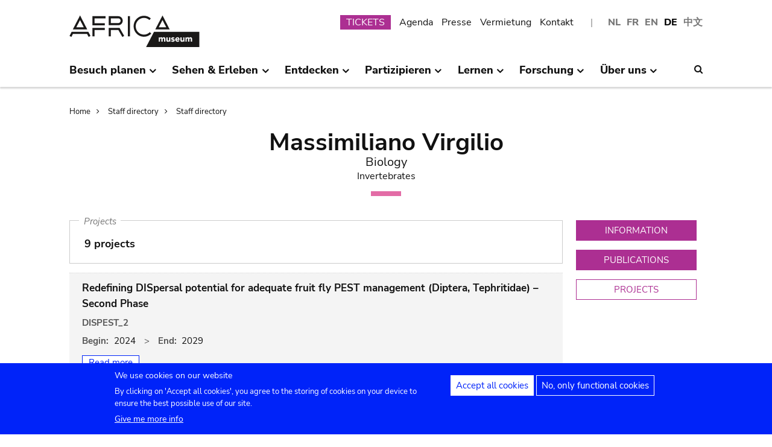

--- FILE ---
content_type: text/html; charset=UTF-8
request_url: https://www.africamuseum.be/de/staff/896/project_view
body_size: 12533
content:
<!DOCTYPE html>
<html lang="de" dir="ltr" prefix="content: http://purl.org/rss/1.0/modules/content/  dc: http://purl.org/dc/terms/  foaf: http://xmlns.com/foaf/0.1/  og: http://ogp.me/ns#  rdfs: http://www.w3.org/2000/01/rdf-schema#  schema: http://schema.org/  sioc: http://rdfs.org/sioc/ns#  sioct: http://rdfs.org/sioc/types#  skos: http://www.w3.org/2004/02/skos/core#  xsd: http://www.w3.org/2001/XMLSchema# ">
<head>
  <meta charset="utf-8" />
<script>window.dataLayer = window.dataLayer || [];function gtag(){dataLayer.push(arguments)};gtag("js", new Date());gtag("set", "developer_id.dMDhkMT", true);gtag("config", "G-37J342QD13", {"groups":"default","page_placeholder":"PLACEHOLDER_page_location","allow_ad_personalization_signals":false});</script>
<link rel="canonical" href="https://www.africamuseum.be/de/staff/896/project_view" />
<meta name="Generator" content="Drupal 10 (https://www.drupal.org)" />
<meta name="MobileOptimized" content="width" />
<meta name="HandheldFriendly" content="true" />
<meta name="viewport" content="width=device-width, initial-scale=1.0" />
<style>div#sliding-popup, div#sliding-popup .eu-cookie-withdraw-banner, .eu-cookie-withdraw-tab {background: #0779bf} div#sliding-popup.eu-cookie-withdraw-wrapper { background: transparent; } #sliding-popup h1, #sliding-popup h2, #sliding-popup h3, #sliding-popup p, #sliding-popup label, #sliding-popup div, .eu-cookie-compliance-more-button, .eu-cookie-compliance-secondary-button, .eu-cookie-withdraw-tab { color: #ffffff;} .eu-cookie-withdraw-tab { border-color: #ffffff;}</style>
<link rel="icon" href="/themes/custom/africa_neato/favicon.ico" type="image/vnd.microsoft.icon" />
<script src="/sites/default/files/eu_cookie_compliance/eu_cookie_compliance.script.js?t74oax" defer></script>
<script>window.a2a_config=window.a2a_config||{};a2a_config.callbacks=[];a2a_config.overlays=[];a2a_config.templates={};</script>
<style>.a2a_svg { border-radius: 0 !important; }</style>

  <title>Staff directory | Königliches Museum für Zentralafrika - Tervuren - Belgien</title>
  

  <link rel="stylesheet" media="all" href="/libraries/drupal-superfish/css/superfish.css?t74oax" />
<link rel="stylesheet" media="all" href="/themes/contrib/stable/css/system/components/align.module.css?t74oax" />
<link rel="stylesheet" media="all" href="/themes/contrib/stable/css/system/components/fieldgroup.module.css?t74oax" />
<link rel="stylesheet" media="all" href="/themes/contrib/stable/css/system/components/container-inline.module.css?t74oax" />
<link rel="stylesheet" media="all" href="/themes/contrib/stable/css/system/components/clearfix.module.css?t74oax" />
<link rel="stylesheet" media="all" href="/themes/contrib/stable/css/system/components/details.module.css?t74oax" />
<link rel="stylesheet" media="all" href="/themes/contrib/stable/css/system/components/hidden.module.css?t74oax" />
<link rel="stylesheet" media="all" href="/themes/contrib/stable/css/system/components/item-list.module.css?t74oax" />
<link rel="stylesheet" media="all" href="/themes/contrib/stable/css/system/components/js.module.css?t74oax" />
<link rel="stylesheet" media="all" href="/themes/contrib/stable/css/system/components/nowrap.module.css?t74oax" />
<link rel="stylesheet" media="all" href="/themes/contrib/stable/css/system/components/position-container.module.css?t74oax" />
<link rel="stylesheet" media="all" href="/themes/contrib/stable/css/system/components/reset-appearance.module.css?t74oax" />
<link rel="stylesheet" media="all" href="/themes/contrib/stable/css/system/components/resize.module.css?t74oax" />
<link rel="stylesheet" media="all" href="/themes/contrib/stable/css/system/components/system-status-counter.css?t74oax" />
<link rel="stylesheet" media="all" href="/themes/contrib/stable/css/system/components/system-status-report-counters.css?t74oax" />
<link rel="stylesheet" media="all" href="/themes/contrib/stable/css/system/components/system-status-report-general-info.css?t74oax" />
<link rel="stylesheet" media="all" href="/themes/contrib/stable/css/system/components/tablesort.module.css?t74oax" />
<link rel="stylesheet" media="all" href="/modules/contrib/eu_cookie_compliance/css/eu_cookie_compliance.css?t74oax" />
<link rel="stylesheet" media="all" href="/modules/contrib/addtoany/css/addtoany.css?t74oax" />
<link rel="stylesheet" media="all" href="/modules/contrib/ckeditor_accordion/css/accordion.frontend.css?t74oax" />
<link rel="stylesheet" media="all" href="/modules/contrib/cookie_content_blocker/css/cookie-content-blocker.theme.css?t74oax" />
<link rel="stylesheet" media="all" href="/themes/custom/africa_neato/css/rmca_db_common.css?t74oax" />
<link rel="stylesheet" media="all" href="/themes/custom/africa_neato/css/rmca_project_detail.css?t74oax" />
<link rel="stylesheet" media="all" href="/modules/custom/staff/css/db_rmcastaff.css?t74oax" />
<link rel="stylesheet" media="all" href="/themes/contrib/stable/css/core/assets/vendor/normalize-css/normalize.css?t74oax" />
<link rel="stylesheet" media="all" href="/themes/contrib/stable/css/core/normalize-fixes.css?t74oax" />
<link rel="stylesheet" media="all" href="/themes/custom/africa_neato/css/africa_neato.css?t74oax" />
<link rel="stylesheet" media="all" href="/themes/contrib/classy/css/components/action-links.css?t74oax" />
<link rel="stylesheet" media="all" href="/themes/contrib/classy/css/components/breadcrumb.css?t74oax" />
<link rel="stylesheet" media="all" href="/themes/contrib/classy/css/components/button.css?t74oax" />
<link rel="stylesheet" media="all" href="/themes/contrib/classy/css/components/collapse-processed.css?t74oax" />
<link rel="stylesheet" media="all" href="/themes/contrib/classy/css/components/container-inline.css?t74oax" />
<link rel="stylesheet" media="all" href="/themes/contrib/classy/css/components/details.css?t74oax" />
<link rel="stylesheet" media="all" href="/themes/contrib/classy/css/components/exposed-filters.css?t74oax" />
<link rel="stylesheet" media="all" href="/themes/contrib/classy/css/components/field.css?t74oax" />
<link rel="stylesheet" media="all" href="/themes/contrib/classy/css/components/form.css?t74oax" />
<link rel="stylesheet" media="all" href="/themes/contrib/classy/css/components/icons.css?t74oax" />
<link rel="stylesheet" media="all" href="/themes/contrib/classy/css/components/inline-form.css?t74oax" />
<link rel="stylesheet" media="all" href="/themes/contrib/classy/css/components/item-list.css?t74oax" />
<link rel="stylesheet" media="all" href="/themes/contrib/classy/css/components/link.css?t74oax" />
<link rel="stylesheet" media="all" href="/themes/contrib/classy/css/components/links.css?t74oax" />
<link rel="stylesheet" media="all" href="/themes/contrib/classy/css/components/menu.css?t74oax" />
<link rel="stylesheet" media="all" href="/themes/contrib/classy/css/components/more-link.css?t74oax" />
<link rel="stylesheet" media="all" href="/themes/contrib/classy/css/components/pager.css?t74oax" />
<link rel="stylesheet" media="all" href="/themes/contrib/classy/css/components/tabledrag.css?t74oax" />
<link rel="stylesheet" media="all" href="/themes/contrib/classy/css/components/tableselect.css?t74oax" />
<link rel="stylesheet" media="all" href="/themes/contrib/classy/css/components/tablesort.css?t74oax" />
<link rel="stylesheet" media="all" href="/themes/contrib/classy/css/components/tabs.css?t74oax" />
<link rel="stylesheet" media="all" href="/themes/contrib/classy/css/components/textarea.css?t74oax" />
<link rel="stylesheet" media="all" href="/themes/contrib/classy/css/components/ui-dialog.css?t74oax" />
<link rel="stylesheet" media="all" href="/themes/contrib/classy/css/components/messages.css?t74oax" />
<link rel="stylesheet" media="all" href="/themes/custom/africa_neato/css/rmca__ckeditor.css?t74oax" />
<link rel="stylesheet" media="all" href="/themes/custom/africa_neato/css/rmca__databases.css?t74oax" />
<link rel="stylesheet" media="all" href="/themes/custom/africa_neato/css/rmca__fonts.css?t74oax" />
<link rel="stylesheet" media="all" href="/themes/custom/africa_neato/css/rmca__overrides.css?t74oax" />
<link rel="stylesheet" media="all" href="/themes/custom/africa_neato/css/rmca__styles.css?t74oax" />
<link rel="stylesheet" media="all" href="/themes/custom/africa_neato/js/js-src/slick/slick.css?t74oax" />
<link rel="stylesheet" media="all" href="/themes/custom/africa_neato/js/js-src/slick/slick-theme.css?t74oax" />

  
</head>
<body class="no-sidebars path-staff">

      
  
        <div class="dialog-off-canvas-main-canvas" data-off-canvas-main-canvas>
    <div role="document" class="page">

    <header id="site-header" class="region--header">

  <a href="#main-content" class="visually-hidden visually-hidden--focusable skip-link">
    Skip to main content
  </a>
  <a href="#mainsearchtrigger" class="visually-hidden visually-hidden--focusable skip-link">
    Skip to search
  </a>


            <div class="maxwidthwrapper clearfix">
        
        <div class="header__logo">
            <div class="">
    

<div id="block-africa-neato-branding" class="block block-system block-system-branding-block">
  
    
        <a href="/de" rel="home" class="site-logo">
      <img src="/themes/custom/africa_neato/logo.svg" alt="Home" />
    </a>
      </div>
  </div>

        </div>

        <div class="header__secondary">
                    <div class="onlydisplay">
              <div class="">
    

<div class="language-switcher-language-url block block-language block-language-blocklanguage-interface" id="block-languageswitcher" role="navigation">
  
    
      <ul class="links"><li hreflang="nl" data-drupal-link-system-path="staff/896/project_view" class="nl"><a href="/nl/staff/896/project_view" class="language-link" hreflang="nl" data-drupal-link-system-path="staff/896/project_view">NL</a></li><li hreflang="fr" data-drupal-link-system-path="staff/896/project_view" class="fr"><a href="/fr/staff/896/project_view" class="language-link" hreflang="fr" data-drupal-link-system-path="staff/896/project_view">FR</a></li><li hreflang="en" data-drupal-link-system-path="staff/896/project_view" class="en"><a href="/en/staff/896/project_view" class="language-link" hreflang="en" data-drupal-link-system-path="staff/896/project_view">EN</a></li><li hreflang="de" data-drupal-link-system-path="staff/896/project_view" class="de is-active" aria-current="page"><a href="/de/staff/896/project_view" class="language-link is-active" hreflang="de" data-drupal-link-system-path="staff/896/project_view" aria-current="page">DE</a></li><li>
        <a href="https://cn.africamuseum.be">中文</a>
    </li>
  
  </ul>
  </div><nav aria-labelledby="block-submenu-menu" id="block-submenu" class="block block-menu navigation menu--submenu">
            
  <h2 class="visually-hidden" id="block-submenu-menu">Submenu</h2>
  

        
              <ul class="menu">
                    <li class="menu-item">
        <a href="https://webshopkmma.recreatex.be/Home?shop=521C3DE8-09C8-456B-8014-A66FCBE25ABE">TICKETS</a>
              </li>
                <li class="menu-item">
        <a href="/de/see_do/agenda" data-drupal-link-system-path="see_do/agenda">Agenda</a>
              </li>
                <li class="menu-item">
        <a href="/de/press" data-drupal-link-system-path="node/562">Presse</a>
              </li>
                <li class="menu-item">
        <a href="/de/contact/companies" data-drupal-link-system-path="node/699">Vermietung</a>
              </li>
                <li class="menu-item">
        <a href="/de/contact" data-drupal-link-system-path="node/565">Kontakt</a>
              </li>
        </ul>
  


  </nav>

  </div>

          </div>
                    <div class="header__mobiletriggers onlymobile">
              <div class="wrapper-triggers">
                                    <a href="javascript:void(0);" class="trigger-mobile-search mobile-trigger" aria-expanded="false"><span class="icon icon--search"></span>
                  <span class="visually-hidden">Search</span></a>
                                    <a href="javascript:void(0);" class="trigger-mobile-lang mobile-trigger" aria-expanded="false">de
                    <span class="icon--arrowdown"></span><span class="visually-hidden">Language</span></a>
                                    <a href="javascript:void(0);" class="trigger-mobile-nav mobile-trigger" aria-expanded="false" id="nav-toggle">Menu</a>
              </div>
          </div>
        </div>


      </div>




    

            <div class="region--navigation onlydisplay clearfix">
        <div class="maxwidthwrapper">
          <div class="wrapper-nav-searchtrigger">


                          <div class="">
    

<div id="block-mainnavigation-2" class="block block-superfish block-superfishmain">
  
    
      
<nav>
	<ul id="superfish-main" class="menu sf-menu sf-main sf-horizontal sf-style-none">
	  

            
  <li id="main-menu-link-contente868b349-f212-4d6b-b6b3-048d26258c40" class="sf-depth-1 menuparent sf-first" role="none">
    
          <a href="/de/visit" class="sf-depth-1 menuparent" role="menuitem" aria-haspopup="true" aria-expanded="false">Besuch planen</a>
    
    
    
              <ul role="menu">
      
      

  
  <li id="main-menu-link-contente76f40e9-ddc0-4766-96bb-7f5e6ef99361" class="sf-depth-2 sf-no-children sf-first" role="none">
    
          <a href="/de/visit/opening_hours" class="sf-depth-2" role="menuitem">Öffnungszeiten</a>
    
    
    
    
      </li>


  
  <li id="main-menu-link-contentbf2ca579-08d8-4314-911d-c9001df41ec9" class="sf-depth-2 sf-no-children" role="none">
    
          <a href="/de/visit/buy" class="sf-depth-2" role="menuitem">Tickets</a>
    
    
    
    
      </li>


  
  <li id="main-menu-link-contentf0c5f039-e888-4579-a0b5-34fc384efbdf" class="sf-depth-2 sf-no-children" role="none">
    
          <a href="/de/visit/access" class="sf-depth-2" role="menuitem">Zugang</a>
    
    
    
    
      </li>


  
  <li id="main-menu-link-contentefda48d4-cbe4-413d-8992-9bd07bec397f" class="sf-depth-2 sf-no-children" role="none">
    
          <a href="/de/visit/accessibility" class="sf-depth-2" role="menuitem">Accessibility</a>
    
    
    
    
      </li>


  
  <li id="main-menu-link-content24b472e8-ef2f-499a-9596-4d0a95e7d6f3" class="sf-depth-2 sf-no-children" role="none">
    
          <a href="/de/visit/kids_families" class="sf-depth-2" role="menuitem">Kinder &amp; Familien</a>
    
    
    
    
      </li>


  
  <li id="main-menu-link-content230887dc-7cdb-4c44-9a40-570bae2ffc0c" class="sf-depth-2 sf-no-children" role="none">
    
          <a href="/de/visit/africamuseumquest" class="sf-depth-2" role="menuitem">AfricaMuseumQuest</a>
    
    
    
    
      </li>


  
  <li id="main-menu-link-content9a8ca87a-a990-4b0b-b7f7-5e6e59d74ff7" class="sf-depth-2 sf-no-children" role="none">
    
          <a href="/de/visit/shop" class="sf-depth-2" role="menuitem">AfricaShop</a>
    
    
    
    
      </li>


  
  <li id="main-menu-link-contentbf00912f-0883-4444-aade-30e804168cd6" class="sf-depth-2 sf-no-children" role="none">
    
          <a href="/de/visit/resto" class="sf-depth-2" role="menuitem">Bistro Tembo</a>
    
    
    
    
      </li>


  
  <li id="main-menu-link-content67094e93-066a-4dd6-bf4e-651d5c547e1e" class="sf-depth-2 sf-no-children" role="none">
    
          <a href="/de/visit/park" class="sf-depth-2" role="menuitem">Park</a>
    
    
    
    
      </li>



              </ul>
      
    
    
      </li>


            
  <li id="main-menu-link-contentfdd353bc-a985-455a-acc0-8fdc05851eec" class="sf-depth-1 menuparent" role="none">
    
          <a href="/de/see_do" class="sf-depth-1 menuparent" role="menuitem" aria-haspopup="true" aria-expanded="false">Sehen &amp; Erleben</a>
    
    
    
              <ul role="menu">
      
      

  
  <li id="main-menu-link-contentfe5f65f7-5969-4fad-81ac-9c719bb25963" class="sf-depth-2 sf-no-children sf-first" role="none">
    
          <a href="/de/see_do/permanent_exhibition" class="sf-depth-2" role="menuitem">Dauerausstellung</a>
    
    
    
    
      </li>


  
  <li id="main-menu-link-contentb987887f-89a6-4cb8-b3ff-bd9057144da1" class="sf-depth-2 sf-no-children" role="none">
    
          <a href="/de/see_do/temporary_exhibition" class="sf-depth-2" role="menuitem">Wechselausstellungen</a>
    
    
    
    
      </li>


  
  <li id="main-menu-link-content0e12eb9d-8149-4e3f-9e45-ae722013bf14" class="sf-depth-2 sf-no-children" role="none">
    
          <a href="/de/see_do/virtual_exhibition" class="sf-depth-2" role="menuitem">Online-Ausstellungen</a>
    
    
    
    
      </li>


  
  <li id="main-menu-link-content6dfb454c-1d72-45ed-9934-75e2af078d15" class="sf-depth-2 sf-no-children" role="none">
    
          <a href="/de/see_do/guided_tours" class="sf-depth-2" role="menuitem">Führungen</a>
    
    
    
    
      </li>


  
  <li id="main-menu-link-content08c2c20d-6afa-4a17-bcc2-04c7defd71bb" class="sf-depth-2 sf-no-children" role="none">
    
          <a href="/de/see_do/workshops" class="sf-depth-2" role="menuitem">Workshops</a>
    
    
    
    
      </li>


  
  <li id="main-menu-link-content4e684b1c-6016-41d0-bb5b-d6bf8ec4d5d9" class="sf-depth-2 sf-no-children" role="none">
    
          <a href="/de/see_do/agenda" class="sf-depth-2" role="menuitem">Agenda</a>
    
    
    
    
      </li>



              </ul>
      
    
    
      </li>


            
  <li id="main-menu-link-contentd7f1b64d-3ba0-4b65-a1bf-8a1f1837f469" class="sf-depth-1 menuparent" role="none">
    
          <a href="/de/discover" class="sf-depth-1 menuparent" role="menuitem" aria-haspopup="true" aria-expanded="false">Entdecken</a>
    
    
    
              <ul role="menu">
      
      

  
  <li id="main-menu-link-content8d22f2f2-5cef-43f5-bbf9-6bb0337e2fc6" class="sf-depth-2 sf-no-children sf-first" role="none">
    
          <a href="/de/discover/collections" class="sf-depth-2" role="menuitem">Sammlungen</a>
    
    
    
    
      </li>


  
  <li id="main-menu-link-contentd24d673b-3400-455c-9243-18b518e0d620" class="sf-depth-2 sf-no-children" role="none">
    
          <a href="/de/node/1281" class="sf-depth-2" role="menuitem">Projekt PROCHE</a>
    
    
    
    
      </li>


  
  <li id="main-menu-link-contentd2ab3d65-039a-4200-bed3-dbc6bdf94c64" class="sf-depth-2 sf-no-children" role="none">
    
          <a href="/de/discover/provenance" class="sf-depth-2" role="menuitem">Provenance of the collections</a>
    
    
    
    
      </li>


  
  <li id="main-menu-link-content4a1f4f7f-eecc-4df0-b20b-2460d3bd3639" class="sf-depth-2 sf-no-children" role="none">
    
          <a href="/de/discover/history_articles" class="sf-depth-2" role="menuitem">Before turning the page…</a>
    
    
    
    
      </li>


  
  <li id="main-menu-link-content26e6d0ea-91fe-4db6-9b82-c651df7ed941" class="sf-depth-2 sf-no-children" role="none">
    
          <a href="/de/discover/museumtalks" class="sf-depth-2" role="menuitem">MuseumTalks</a>
    
    
    
    
      </li>


  
  <li id="main-menu-link-contentaf0d9fa7-bce2-4466-a94c-8be0e0c08b34" class="sf-depth-2 sf-no-children" role="none">
    
          <a href="/de/discover/film_discussions" class="sf-depth-2" role="menuitem">Film discussions</a>
    
    
    
    
      </li>


  
  <li id="main-menu-link-content4ba43258-3ab5-4114-afcb-4424781846c9" class="sf-depth-2 sf-no-children" role="none">
    
          <a href="/de/discover/podcasts" class="sf-depth-2" role="menuitem">Podcasts</a>
    
    
    
    
      </li>


  
  <li id="main-menu-link-content6769a071-5ddf-4e32-9d61-90051acdf0de" class="sf-depth-2 sf-no-children" role="none">
    
          <a href="/de/research/publications" class="sf-depth-2" role="menuitem">Publikationen</a>
    
    
    
    
      </li>


  
  <li id="main-menu-link-content5bda3e4e-3ee7-497e-9ea7-2bd237832feb" class="sf-depth-2 sf-no-children" role="none">
    
          <a href="/de/research/news" class="sf-depth-2" role="menuitem">Neues aus der Wissenschaft</a>
    
    
    
    
      </li>



              </ul>
      
    
    
      </li>


            
  <li id="main-menu-link-content2271c9be-c397-446b-b649-217ff8eff69c" class="sf-depth-1 menuparent" role="none">
    
          <a href="/de/get_involved" class="sf-depth-1 menuparent" role="menuitem" aria-haspopup="true" aria-expanded="false">Partizipieren</a>
    
    
    
              <ul role="menu">
      
      

  
  <li id="main-menu-link-contentc1880d80-3dc1-4c18-9398-b0effe391f8c" class="sf-depth-2 sf-no-children sf-first" role="none">
    
          <a href="/de/get_involved/citizen_science" class="sf-depth-2" role="menuitem">Citizen science</a>
    
    
    
    
      </li>


  
  <li id="main-menu-link-contentf9f18878-afa2-43fc-adad-e576e4a04db7" class="sf-depth-2 sf-no-children" role="none">
    
          <a href="/de/get_involved/scientist-in-residence" class="sf-depth-2" role="menuitem">Scientist in residence</a>
    
    
    
    
      </li>


  
  <li id="main-menu-link-content692286c6-4a2e-4b12-9110-ec146a893c11" class="sf-depth-2 sf-no-children" role="none">
    
          <a href="/de/get_involved/artists" class="sf-depth-2" role="menuitem">Künstlerresidenz</a>
    
    
    
    
      </li>


  
  <li id="main-menu-link-contentc2150b4c-3152-48dd-8d79-4fbc99f55ae3" class="sf-depth-2 sf-no-children" role="none">
    
          <a href="/de/get_involved/journalists" class="sf-depth-2" role="menuitem">Journalistenresidenz</a>
    
    
    
    
      </li>


  
  <li id="main-menu-link-content7f835f94-c5b3-404e-a590-6268300e46c8" class="sf-depth-2 sf-no-children" role="none">
    
          <a href="/de/get_involved/volunteers" class="sf-depth-2" role="menuitem">Freiwillig</a>
    
    
    
    
      </li>


  
  <li id="main-menu-link-content717d98c9-48a3-478e-95cf-debac56c2747" class="sf-depth-2 sf-no-children" role="none">
    
          <a href="/de/get_involved/support" class="sf-depth-2" role="menuitem">Museum unterstützen</a>
    
    
    
    
      </li>



              </ul>
      
    
    
      </li>


            
  <li id="main-menu-link-content5cf9906d-c85b-4770-ae3b-8f6134cdbb58" class="sf-depth-1 menuparent" role="none">
    
          <a href="/de/learn" class="sf-depth-1 menuparent" role="menuitem" aria-haspopup="true" aria-expanded="false">Lernen</a>
    
    
    
              <ul role="menu">
      
      

  
  <li id="main-menu-link-content48f74d8f-2053-4ef5-8be0-0df933b451ce" class="sf-depth-2 sf-no-children sf-first" role="none">
    
          <a href="/de/learn/pre_primary" class="sf-depth-2" role="menuitem">Kindergarten &amp; Grundschulen</a>
    
    
    
    
      </li>


  
  <li id="main-menu-link-content247a29cc-935b-429f-a00e-e182fbafd6cc" class="sf-depth-2 sf-no-children" role="none">
    
          <a href="/de/learn/secondary" class="sf-depth-2" role="menuitem">Weiterführende Schulen</a>
    
    
    
    
      </li>


  
  <li id="main-menu-link-contentee01d554-01a2-45c4-bcaa-48017dfe0ac1" class="sf-depth-2 sf-no-children" role="none">
    
          <a href="/de/learn/teachers" class="sf-depth-2" role="menuitem">Lehrerinnen &amp; Lehrer</a>
    
    
    
    
      </li>


  
  <li id="main-menu-link-contentc6fb46a5-8730-4da5-b787-4e578734f0da" class="sf-depth-2 sf-no-children" role="none">
    
          <a href="/de/learn/training" class="sf-depth-2" role="menuitem">Ausbildung &amp; Praktikum</a>
    
    
    
    
      </li>



              </ul>
      
    
    
      </li>


            
  <li id="main-menu-link-content8fd779c6-8fbb-4a9a-bae0-5d4cd364ee6f" class="sf-depth-1 menuparent" role="none">
    
          <a href="/de/research" class="sf-depth-1 menuparent" role="menuitem" aria-haspopup="true" aria-expanded="false">Forschung</a>
    
    
    
              <ul role="menu">
      
      

  
  <li id="main-menu-link-contentfa0d75a7-c0aa-451d-91ea-8a5ea7ffd241" class="sf-depth-2 sf-no-children sf-first" role="none">
    
          <a href="/de/research/discover" class="sf-depth-2" role="menuitem">Unsere Forschung</a>
    
    
    
    
      </li>


  
  <li id="main-menu-link-contentb373dfea-7d1f-48a8-86b3-c07163f0f329" class="sf-depth-2 sf-no-children" role="none">
    
          <a href="/de/research/publications" class="sf-depth-2" role="menuitem">Veröffentlichungen</a>
    
    
    
    
      </li>


  
  <li id="main-menu-link-contentd60bef2c-3b66-4ca5-a723-d97af802220a" class="sf-depth-2 sf-no-children" role="none">
    
          <a href="/de/research/news" class="sf-depth-2" role="menuitem">Science news</a>
    
    
    
    
      </li>


  
  <li id="main-menu-link-content889194cd-02da-4fed-9902-1074580ff198" class="sf-depth-2 sf-no-children" role="none">
    
          <a href="/de/research/training" class="sf-depth-2" role="menuitem">Ausbildung &amp; Praktikum</a>
    
    
    
    
      </li>


  
  <li id="main-menu-link-content37972c70-c980-47ab-a544-a658e4c7ea2a" class="sf-depth-2 sf-no-children" role="none">
    
          <a href="/de/research/interact" class="sf-depth-2" role="menuitem">Kommunizieren mit unseren Teams</a>
    
    
    
    
      </li>



              </ul>
      
    
    
      </li>


            
  <li id="main-menu-link-content4648e4ac-76a5-4331-ac05-7fcd6aac5b91" class="sf-depth-1 menuparent" role="none">
    
          <a href="/de/about_us" class="sf-depth-1 menuparent" role="menuitem" aria-haspopup="true" aria-expanded="false">Über uns</a>
    
    
    
              <ul role="menu">
      
      

  
  <li id="main-menu-link-contentebbe5134-ab72-4a4d-bdb4-285c6c345c9f" class="sf-depth-2 sf-no-children sf-first" role="none">
    
          <a href="/de/about_us/mission_organisation" class="sf-depth-2" role="menuitem">Strategie, Ethik, Organisation</a>
    
    
    
    
      </li>


  
  <li id="main-menu-link-contentb3140b2a-1be4-42b4-b9f1-467eee1ff7ee" class="sf-depth-2 sf-no-children" role="none">
    
          <a href="/de/about_us/history_renovation" class="sf-depth-2" role="menuitem">Geschichte &amp; Renovierung</a>
    
    
    
    
      </li>


  
  <li id="main-menu-link-contentd61a95e5-a993-4948-bde6-f6289e4d53fb" class="sf-depth-2 sf-no-children" role="none">
    
          <a href="/de/about_us/viewpoints" class="sf-depth-2" role="menuitem">Standpunkte des Museums</a>
    
    
    
    
      </li>


  
  <li id="main-menu-link-content9d0a745b-7c77-45f8-9034-dcf050fca357" class="sf-depth-2 sf-no-children" role="none">
    
          <a href="/de/about_us/partnerships" class="sf-depth-2" role="menuitem">Partnerschaften</a>
    
    
    
    
      </li>


  
  <li id="main-menu-link-content21a6d4d1-a4f2-4561-be20-110bc7a82dbe" class="sf-depth-2 sf-no-children" role="none">
    
          <a href="/de/about_us/annual_reports" class="sf-depth-2" role="menuitem">Geschäftsberichte</a>
    
    
    
    
      </li>


  
  <li id="main-menu-link-contentb288d28d-c011-426c-b3e9-2dccc0d112ab" class="sf-depth-2 sf-no-children" role="none">
    
          <a href="/de/about_us/map" class="sf-depth-2" role="menuitem">Lageplan</a>
    
    
    
    
      </li>


  
  <li id="main-menu-link-contentace668bd-8a5d-4513-8893-425b39ea991f" class="sf-depth-2 sf-no-children" role="none">
    
          <a href="/de/about_us/jobs" class="sf-depth-2" role="menuitem">Jobs</a>
    
    
    
    
      </li>


  
  <li id="main-menu-link-contentd0ccd163-5286-4767-af11-d17dcf1c2ac6" class="sf-depth-2 sf-no-children" role="none">
    
          <a href="/de/get_involved/support" class="sf-depth-2" role="menuitem">Museum unterstützen</a>
    
    
    
    
      </li>



              </ul>
      
    
    
      </li>


	</ul>
</nav>

  </div>
  </div>



                        <div class="search-icon searchtrigger" >
              <a href="javascript:void(0);" class="trigger-mainsearch" aria-expanded="false" id="mainsearchtrigger">
                <span class="icon--search"></span><span class="visually-hidden">Search</span>
              </a>
            </div>

        </div>  
       </div>
      </div>


        <div class="region--search onlydisplay clearfix">
      <div class="maxwidthwrapper">
          <div class="">
    

<div class="rmca-search-form block block-rmcasearch block-rmcasearch-block" data-drupal-selector="rmca-search-form" id="block-rmcasearchblock-2">
  
    
      <form action="/de/staff/896/project_view" method="post" id="rmca-search-form" accept-charset="UTF-8">
  <div  class="custom-search-block-form mobile-searchblock block block-custom-search" role="search" data-drupal-selector="custom-search-block-form">
 

<form method="post" accept-charset="UTF-8">

                  <div class="js-form-item form-item js-form-type-textfield form-type-textfield js-form-item-search-api-fulltext form-item-search-api-fulltext form-no-label">
      <label for="edit-search-api-fulltext" class="visually-hidden js-form-required form-required">SUCHEN</label>
        <input class="custom_search-keys form-text required" data-drupal-selector="edit-search-api-fulltext" type="text" id="edit-search-api-fulltext" name="search_api_fulltext" value="" size="60" maxlength="128" required="required" aria-required="true" />

        </div>

               <div class="form-actions rmca-edit-actions"><input data-drupal-selector="edit-search-submit" type="submit" id="edit-search-submit" name="op" value="SUCHEN" class="button js-form-submit form-submit" />
</div>
 
            <input autocomplete="off" data-drupal-selector="form-4csf95se783ntmf-c2hw-drpno8zf01pgixen8umnrm" type="hidden" name="form_build_id" value="form-4CSf95SE783NtmF-C2HW-drpNo8Zf01pgiXEn8uMNrM" />

            
            <input data-drupal-selector="edit-rmca-search-form" type="hidden" name="form_id" value="rmca_search_form" />

 
      
        </form>



</div>
</form>

  </div>
  </div>

     </div>
    </div> 



    </header>



        <div class="headroom-under" ></div>


          <div class="mobile-blocks onlymobile">


        <div class="mobile-lang mobile-block clearfix" >
            <div class="">
    

<div class="language-switcher-language-url mobile-langblock block block-language block-language-blocklanguage-interface" id="block-languageswitcher-2" role="navigation">
  
    
      <ul class="links"><li hreflang="nl" data-drupal-link-system-path="staff/896/project_view" class="nl"><a href="/nl/staff/896/project_view" class="language-link" hreflang="nl" data-drupal-link-system-path="staff/896/project_view">NL</a></li><li hreflang="fr" data-drupal-link-system-path="staff/896/project_view" class="fr"><a href="/fr/staff/896/project_view" class="language-link" hreflang="fr" data-drupal-link-system-path="staff/896/project_view">FR</a></li><li hreflang="en" data-drupal-link-system-path="staff/896/project_view" class="en"><a href="/en/staff/896/project_view" class="language-link" hreflang="en" data-drupal-link-system-path="staff/896/project_view">EN</a></li><li hreflang="de" data-drupal-link-system-path="staff/896/project_view" class="de is-active" aria-current="page"><a href="/de/staff/896/project_view" class="language-link is-active" hreflang="de" data-drupal-link-system-path="staff/896/project_view" aria-current="page">DE</a></li><li>
        <a href="https://cn.africamuseum.be">中文</a>
    </li>
  
  </ul>
  </div>
  </div>

        </div>

        <div class="mobile-search mobile-block clearfix" >
            <div class="">
    

<div class="rmca-search-form block block-rmcasearch block-rmcasearch-block" data-drupal-selector="rmca-search-form-2" id="block-rmcasearchblock">
  
    
      <form action="/de/staff/896/project_view" method="post" id="rmca-search-form--2" accept-charset="UTF-8">
  <div  class="custom-search-block-form mobile-searchblock block block-custom-search" role="search" data-drupal-selector="custom-search-block-form">
 

<form method="post" accept-charset="UTF-8">

                  <div class="js-form-item form-item js-form-type-textfield form-type-textfield js-form-item-search-api-fulltext form-item-search-api-fulltext form-no-label">
      <label for="edit-search-api-fulltext--2" class="visually-hidden js-form-required form-required">SUCHEN</label>
        <input class="custom_search-keys form-text required" data-drupal-selector="edit-search-api-fulltext" type="text" id="edit-search-api-fulltext--2" name="search_api_fulltext" value="" size="60" maxlength="128" required="required" aria-required="true" />

        </div>

               <div class="form-actions rmca-edit-actions"><input data-drupal-selector="edit-search-submit" type="submit" id="edit-search-submit--2" name="op" value="SUCHEN" class="button js-form-submit form-submit" />
</div>
 
            <input autocomplete="off" data-drupal-selector="form-hnz6xdasdkr3odnvc8cmr0yh3krk1p3sfxtakgs4tms" type="hidden" name="form_build_id" value="form-HNz6XDaSDKr3OdNvC8Cmr0yH3kRk1p3SFXTakgs4TMs" />

            
            <input data-drupal-selector="edit-rmca-search-form-2" type="hidden" name="form_id" value="rmca_search_form" />

 
      
        </form>



</div>
</form>

  </div>
  </div>

        </div>

        <div class="mobile-nav mobile-block clearfix" >
            <div class="">
    <nav aria-labelledby="block-mainnavigation-3-menu" id="block-mainnavigation-3" class="mainmenu block block-menu navigation menu--main">
            
  <h2 class="visually-hidden" id="block-mainnavigation-3-menu">Main navigation - mobile</h2>
  

        
              <ul class="menu">
                    <li class="menu-item menu-item--expanded">
        <a href="/de/visit" data-drupal-link-system-path="node/516">Besuch planen</a>
                                <ul class="menu">
                    <li class="menu-item">
        <a href="/de/visit/opening_hours" data-drupal-link-system-path="node/742">Öffnungszeiten</a>
              </li>
                <li class="menu-item">
        <a href="/de/visit/buy" data-drupal-link-system-path="node/517">Tickets</a>
              </li>
                <li class="menu-item">
        <a href="/de/visit/access" data-drupal-link-system-path="node/741">Zugang</a>
              </li>
                <li class="menu-item">
        <a href="/de/visit/accessibility" data-drupal-link-system-path="node/743">Accessibility</a>
              </li>
                <li class="menu-item">
        <a href="/de/visit/kids_families" data-drupal-link-system-path="node/520">Kinder &amp; Familien</a>
              </li>
                <li class="menu-item">
        <a href="/de/visit/africamuseumquest" data-drupal-link-system-path="node/890">AfricaMuseumQuest</a>
              </li>
                <li class="menu-item">
        <a href="/de/visit/shop" data-drupal-link-system-path="node/697">AfricaShop</a>
              </li>
                <li class="menu-item">
        <a href="/de/visit/resto" data-drupal-link-system-path="node/696">Bistro Tembo</a>
              </li>
                <li class="menu-item">
        <a href="/de/visit/park" data-drupal-link-system-path="node/522">Park</a>
              </li>
        </ul>
  
              </li>
                <li class="menu-item menu-item--expanded">
        <a href="/de/see_do" data-drupal-link-system-path="node/947">Sehen &amp; Erleben</a>
                                <ul class="menu">
                    <li class="menu-item">
        <a href="/de/see_do/permanent_exhibition" data-drupal-link-system-path="node/744">Dauerausstellung</a>
              </li>
                <li class="menu-item">
        <a href="/de/see_do/temporary_exhibition" data-drupal-link-system-path="node/746">Wechselausstellungen</a>
              </li>
                <li class="menu-item">
        <a href="/de/see_do/virtual_exhibition" data-drupal-link-system-path="node/871">Online-Ausstellungen</a>
              </li>
                <li class="menu-item">
        <a href="/de/see_do/guided_tours" data-drupal-link-system-path="node/949">Führungen</a>
              </li>
                <li class="menu-item">
        <a href="/de/see_do/workshops" data-drupal-link-system-path="node/952">Workshops</a>
              </li>
                <li class="menu-item">
        <a href="/de/see_do/agenda" data-drupal-link-system-path="see_do/agenda">Agenda</a>
              </li>
        </ul>
  
              </li>
                <li class="menu-item menu-item--expanded">
        <a href="/de/discover" data-drupal-link-system-path="node/523">Entdecken</a>
                                <ul class="menu">
                    <li class="menu-item">
        <a href="/de/discover/collections" data-drupal-link-system-path="node/755">Sammlungen</a>
              </li>
                <li class="menu-item">
        <a href="/de/node/1281" data-drupal-link-system-path="node/1281">Projekt PROCHE</a>
              </li>
                <li class="menu-item">
        <a href="/de/discover/provenance" data-drupal-link-system-path="node/1002">Provenance of the collections</a>
              </li>
                <li class="menu-item">
        <a href="/de/discover/history_articles" data-drupal-link-system-path="node/892">Before turning the page…</a>
              </li>
                <li class="menu-item">
        <a href="/de/discover/museumtalks" data-drupal-link-system-path="node/796">MuseumTalks</a>
              </li>
                <li class="menu-item">
        <a href="/de/discover/film_discussions" data-drupal-link-system-path="node/870">Film discussions</a>
              </li>
                <li class="menu-item">
        <a href="/de/discover/podcasts" data-drupal-link-system-path="node/790">Podcasts</a>
              </li>
                <li class="menu-item">
        <a href="/de/research/publications" data-drupal-link-system-path="node/588">Publikationen</a>
              </li>
                <li class="menu-item">
        <a href="/de/research/news" data-drupal-link-system-path="research/news">Neues aus der Wissenschaft</a>
              </li>
        </ul>
  
              </li>
                <li class="menu-item menu-item--expanded">
        <a href="/de/get_involved" data-drupal-link-system-path="node/530">Partizipieren</a>
                                <ul class="menu">
                    <li class="menu-item">
        <a href="/de/get_involved/citizen_science" data-drupal-link-system-path="node/1134">Citizen science</a>
              </li>
                <li class="menu-item">
        <a href="/de/get_involved/scientist-in-residence" data-drupal-link-system-path="node/996">Scientist in residence</a>
              </li>
                <li class="menu-item">
        <a href="/de/get_involved/artists" data-drupal-link-system-path="node/532">Künstlerresidenz</a>
              </li>
                <li class="menu-item">
        <a href="/de/get_involved/journalists" data-drupal-link-system-path="node/533">Journalistenresidenz</a>
              </li>
                <li class="menu-item">
        <a href="/de/get_involved/volunteers" data-drupal-link-system-path="node/534">Freiwillig</a>
              </li>
                <li class="menu-item">
        <a href="/de/get_involved/support" data-drupal-link-system-path="node/536">Museum unterstützen</a>
              </li>
        </ul>
  
              </li>
                <li class="menu-item menu-item--expanded">
        <a href="/de/learn" data-drupal-link-system-path="node/538">Lernen</a>
                                <ul class="menu">
                    <li class="menu-item">
        <a href="/de/learn/pre_primary" data-drupal-link-system-path="node/539">Kindergarten &amp; Grundschulen</a>
              </li>
                <li class="menu-item">
        <a href="/de/learn/secondary" data-drupal-link-system-path="node/540">Weiterführende Schulen</a>
              </li>
                <li class="menu-item">
        <a href="/de/learn/teachers" data-drupal-link-system-path="node/541">Lehrerinnen &amp; Lehrer</a>
              </li>
                <li class="menu-item">
        <a href="/de/learn/training" data-drupal-link-system-path="node/543">Ausbildung &amp; Praktikum</a>
              </li>
        </ul>
  
              </li>
                <li class="menu-item menu-item--expanded">
        <a href="/de/research" data-drupal-link-system-path="node/545">Forschung</a>
                                <ul class="menu">
                    <li class="menu-item">
        <a href="/de/research/discover" data-drupal-link-system-path="node/546">Unsere Forschung</a>
              </li>
                <li class="menu-item">
        <a href="/de/research/publications" data-drupal-link-system-path="node/588">Veröffentlichungen</a>
              </li>
                <li class="menu-item">
        <a href="/de/research/news" data-drupal-link-system-path="research/news">Science news</a>
              </li>
                <li class="menu-item">
        <a href="/de/research/training" data-drupal-link-system-path="node/550">Ausbildung &amp; Praktikum</a>
              </li>
                <li class="menu-item">
        <a href="/de/research/interact" data-drupal-link-system-path="node/551">Kommunizieren mit unseren Teams</a>
              </li>
        </ul>
  
              </li>
                <li class="menu-item menu-item--expanded">
        <a href="/de/about_us" data-drupal-link-system-path="node/552">Über uns</a>
                                <ul class="menu">
                    <li class="menu-item">
        <a href="/de/about_us/mission_organisation" data-drupal-link-system-path="node/553">Strategie, Ethik, Organisation</a>
              </li>
                <li class="menu-item">
        <a href="/de/about_us/history_renovation" data-drupal-link-system-path="node/913">Geschichte &amp; Renovierung</a>
              </li>
                <li class="menu-item">
        <a href="/de/about_us/viewpoints" data-drupal-link-system-path="node/529">Standpunkte des Museums</a>
              </li>
                <li class="menu-item">
        <a href="/de/about_us/partnerships" data-drupal-link-system-path="node/558">Partnerschaften</a>
              </li>
                <li class="menu-item">
        <a href="/de/about_us/annual_reports" data-drupal-link-system-path="node/555">Geschäftsberichte</a>
              </li>
                <li class="menu-item">
        <a href="/de/about_us/map" data-drupal-link-system-path="node/556">Lageplan</a>
              </li>
                <li class="menu-item">
        <a href="/de/about_us/jobs" data-drupal-link-system-path="node/564">Jobs</a>
              </li>
                <li class="menu-item">
        <a href="/de/get_involved/support" data-drupal-link-system-path="node/536">Museum unterstützen</a>
              </li>
        </ul>
  
              </li>
        </ul>
  


  </nav>
<nav aria-labelledby="block-submenu-3-menu" id="block-submenu-3" class="block block-menu navigation menu--submenu">
            
  <h2 class="visually-hidden" id="block-submenu-3-menu">Secondary menu mobile</h2>
  

        
              <ul class="menu">
                    <li class="menu-item">
        <a href="https://webshopkmma.recreatex.be/Home?shop=521C3DE8-09C8-456B-8014-A66FCBE25ABE">TICKETS</a>
              </li>
                <li class="menu-item">
        <a href="/de/see_do/agenda" data-drupal-link-system-path="see_do/agenda">Agenda</a>
              </li>
                <li class="menu-item">
        <a href="/de/press" data-drupal-link-system-path="node/562">Presse</a>
              </li>
                <li class="menu-item">
        <a href="/de/contact/companies" data-drupal-link-system-path="node/699">Vermietung</a>
              </li>
                <li class="menu-item">
        <a href="/de/contact" data-drupal-link-system-path="node/565">Kontakt</a>
              </li>
        </ul>
  


  </nav>

  </div>

        </div>
      </div>



                
    <div class="page-area">


            

        

        

              <section id="breadcrumb" class="region--breadcrumb">
        <div class="maxwidthwrapper">
            <div class="">
    

<div id="block-africa-neato-breadcrumbs" class="block block-system block-system-breadcrumb-block">
  
    
        <nav class="breadcrumb" role="navigation" aria-labelledby="system-breadcrumb">
    <h2 id="system-breadcrumb" class="visually-hidden">Breadcrumb</h2>

                  <a href="/de">Home</a>
                        <a href="/de/staff">Staff directory</a>
                        <a href="/de/staff/896">Staff directory</a>
                        <a href="/de/staff/896/project_view">Staff directory</a>
            </nav>

  </div>
  </div>

        </div>
      </section>
    
              <section id="admintabs" class="region--admintabs">
        <div class="maxwidthwrapper">
          
        </div>
      </section>
    


        <main role="main" class="maincontent">
      <div class="maxwidthwrapper">
      <a id="main-content" tabindex="-1"></a>

                    
                    
                    <section id="content">
              <div class="">
    <div data-drupal-messages-fallback class="hidden"></div>

<div id="block-africa-neato-page-title" class="block block-core block-page-title-block">
  
    
      
  <h1 class="page-title">Staff directory</h1>


  </div>

<div id="block-africa-neato-content" class="block block-system block-system-main-block">
  
    
      

<div class="staff staff--detail">

  <h1 class="page-title">
    Massimiliano Virgilio
  </h1>

  <div class="subtitle subtitle--staff">Biology <br /> <span class="staff-section">Invertebrates</span></div>

<!-- BEGIN DIV CONTAINER 2 COLUMNS ds-2col-stacked -->

  <div class="ds-2col-stacked clearfix">

    
        <!-- BEGIN RIGHT COLOMN -->

          <div class="group-right">


               <ul>
                  <li><a href="/de/staff/896"><div class="bg--pink">Information</div></a></li>   
                                    <li><a href="/de/staff/896/publication_view"><div class="bg--pink">Publications</div></a></li>
                                                      <li><a href="/de/staff/896/project_view"><div class="bg--pink pink-stroke">Projects</div></a></li>
                                 </ul>

          </div>

        <!-- END DIV RIGHT COLOMN -->

    
        <!-- BEGIN LEFT COLOMN -->

          
          <div class="group-left">

           
 
          
            <div class="result-page projects">
			
			<div class="dbase--container dbase--container--staff--detail">

			<span class="legend">Projects</span>

              <div class="result-title" style="margin: 0 0 10px">
                <div class="row">
                <span style="font-size: 1.2em"><b>9  projects</b></span>
                </div>
              </div>
			  
			</div>
    
              <div class="publications-list-result">

                <ul class="list-style-table" style="margin-bottom: 1.5em">

                  
                    <li>

                      <div class="dbase--container--row">
                        <span class="label" style="color: #111; font-size: 1.1em">Redefining DISpersal potential for adequate fruit fly PEST management (Diptera, Tephritidae) – Second Phase</span>
                      </div>
                                              <div class="dbase--container--row">
                        <span class="label">DISPEST_2</span>
                        </div>
                                            <div class="dbase--container--row">
                        <div class="break-inline-600px">
                          <span class="label inline-first"> Begin:</span>
                          <span class="field">
                            2024
                          </span>
                        </div>
                        <div class="break-inline-600px">
                                                      <span class="label label-inline-continue"> End:</span>
                            <span class="field">2029</span>
                                                  </div>
                      </div>
                      <div class="dbase--container--row">
                        <div style="margin-top: 10px; margin-bottom: 2px">
                          <span class="bg--stroke-blue bg--small"><a href='/de/staff/896/project_detail_view?prjid=770'><span style="font-size: 0.9em">Read more</span></a></span>
                        </div> 
                      </div>
     
                    </li>

                  
                    <li>

                      <div class="dbase--container--row">
                        <span class="label" style="color: #111; font-size: 1.1em">Insect Museum Open -omic Database</span>
                      </div>
                                              <div class="dbase--container--row">
                        <span class="label">InsectMOoD</span>
                        </div>
                                            <div class="dbase--container--row">
                        <div class="break-inline-600px">
                          <span class="label inline-first"> Begin:</span>
                          <span class="field">
                            2021
                          </span>
                        </div>
                        <div class="break-inline-600px">
                                                      <span class="label label-inline-continue"> End:</span>
                            <span class="field">2022</span>
                                                  </div>
                      </div>
                      <div class="dbase--container--row">
                        <div style="margin-top: 10px; margin-bottom: 2px">
                          <span class="bg--stroke-blue bg--small"><a href='/de/staff/896/project_detail_view?prjid=722'><span style="font-size: 0.9em">Read more</span></a></span>
                        </div> 
                      </div>
     
                    </li>

                  
                    <li>

                      <div class="dbase--container--row">
                        <span class="label" style="color: #111; font-size: 1.1em">Insect Service and Biodiversity in Agroecological Farming</span>
                      </div>
                                              <div class="dbase--container--row">
                        <span class="label">ISeBAF</span>
                        </div>
                                            <div class="dbase--container--row">
                        <div class="break-inline-600px">
                          <span class="label inline-first"> Begin:</span>
                          <span class="field">
                            2019
                          </span>
                        </div>
                        <div class="break-inline-600px">
                                                      <span class="label label-inline-continue"> End:</span>
                            <span class="field">2024</span>
                                                  </div>
                      </div>
                      <div class="dbase--container--row">
                        <div style="margin-top: 10px; margin-bottom: 2px">
                          <span class="bg--stroke-blue bg--small"><a href='/de/staff/896/project_detail_view?prjid=714'><span style="font-size: 0.9em">Read more</span></a></span>
                        </div> 
                      </div>
     
                    </li>

                  
                    <li>

                      <div class="dbase--container--row">
                        <span class="label" style="color: #111; font-size: 1.1em">In-silico boosted, pest prevention and off-season focus IPM against new and emerging fruit flies (‘OFF-Season’ FF-IPM)</span>
                      </div>
                                              <div class="dbase--container--row">
                        <span class="label">FF-IPM</span>
                        </div>
                                            <div class="dbase--container--row">
                        <div class="break-inline-600px">
                          <span class="label inline-first"> Begin:</span>
                          <span class="field">
                            2019
                          </span>
                        </div>
                        <div class="break-inline-600px">
                                                      <span class="label label-inline-continue"> End:</span>
                            <span class="field">2024</span>
                                                  </div>
                      </div>
                      <div class="dbase--container--row">
                        <div style="margin-top: 10px; margin-bottom: 2px">
                          <span class="bg--stroke-blue bg--small"><a href='/de/staff/896/project_detail_view?prjid=692'><span style="font-size: 0.9em">Read more</span></a></span>
                        </div> 
                      </div>
     
                    </li>

                  
                    <li>

                      <div class="dbase--container--row">
                        <span class="label" style="color: #111; font-size: 1.1em">Agroecological methodology in VEGetable crops</span>
                      </div>
                                              <div class="dbase--container--row">
                        <span class="label">AGROVEG</span>
                        </div>
                                            <div class="dbase--container--row">
                        <div class="break-inline-600px">
                          <span class="label inline-first"> Begin:</span>
                          <span class="field">
                            2019
                          </span>
                        </div>
                        <div class="break-inline-600px">
                                                      <span class="label label-inline-continue"> End:</span>
                            <span class="field">2023</span>
                                                  </div>
                      </div>
                      <div class="dbase--container--row">
                        <div style="margin-top: 10px; margin-bottom: 2px">
                          <span class="bg--stroke-blue bg--small"><a href='/de/staff/896/project_detail_view?prjid=701'><span style="font-size: 0.9em">Read more</span></a></span>
                        </div> 
                      </div>
     
                    </li>

                  
                    <li>

                      <div class="dbase--container--row">
                        <span class="label" style="color: #111; font-size: 1.1em">Redefining DISpersal potential for adequate fruit fly PEST management</span>
                      </div>
                                              <div class="dbase--container--row">
                        <span class="label">DISPEST</span>
                        </div>
                                            <div class="dbase--container--row">
                        <div class="break-inline-600px">
                          <span class="label inline-first"> Begin:</span>
                          <span class="field">
                            2019
                          </span>
                        </div>
                        <div class="break-inline-600px">
                                                      <span class="label label-inline-continue"> End:</span>
                            <span class="field">2023</span>
                                                  </div>
                      </div>
                      <div class="dbase--container--row">
                        <div style="margin-top: 10px; margin-bottom: 2px">
                          <span class="bg--stroke-blue bg--small"><a href='/de/staff/896/project_detail_view?prjid=700'><span style="font-size: 0.9em">Read more</span></a></span>
                        </div> 
                      </div>
     
                    </li>

                  
                    <li>

                      <div class="dbase--container--row">
                        <span class="label" style="color: #111; font-size: 1.1em">Comparative Microbiomics of African Fruit Flies</span>
                      </div>
                                              <div class="dbase--container--row">
                        <span class="label">CMAFF</span>
                        </div>
                                            <div class="dbase--container--row">
                        <div class="break-inline-600px">
                          <span class="label inline-first"> Begin:</span>
                          <span class="field">
                            2017
                          </span>
                        </div>
                        <div class="break-inline-600px">
                                                      <span class="label label-inline-continue"> End:</span>
                            <span class="field">2020</span>
                                                  </div>
                      </div>
                      <div class="dbase--container--row">
                        <div style="margin-top: 10px; margin-bottom: 2px">
                          <span class="bg--stroke-blue bg--small"><a href='/de/staff/896/project_detail_view?prjid=713'><span style="font-size: 0.9em">Read more</span></a></span>
                        </div> 
                      </div>
     
                    </li>

                  
                    <li>

                      <div class="dbase--container--row">
                        <span class="label" style="color: #111; font-size: 1.1em">Symbiont Diversity and Feeding Strategies in Insect Agricultural Pests</span>
                      </div>
                                              <div class="dbase--container--row">
                        <span class="label">SYMDIV</span>
                        </div>
                                            <div class="dbase--container--row">
                        <div class="break-inline-600px">
                          <span class="label inline-first"> Begin:</span>
                          <span class="field">
                            2015
                          </span>
                        </div>
                        <div class="break-inline-600px">
                                                      <span class="label label-inline-continue"> End:</span>
                            <span class="field">2018</span>
                                                  </div>
                      </div>
                      <div class="dbase--container--row">
                        <div style="margin-top: 10px; margin-bottom: 2px">
                          <span class="bg--stroke-blue bg--small"><a href='/de/staff/896/project_detail_view?prjid=659'><span style="font-size: 0.9em">Read more</span></a></span>
                        </div> 
                      </div>
     
                    </li>

                  
                    <li>

                      <div class="dbase--container--row">
                        <span class="label" style="color: #111; font-size: 1.1em">Joint Experimental Molecular Unit</span>
                      </div>
                                              <div class="dbase--container--row">
                        <span class="label">JEMU</span>
                        </div>
                                            <div class="dbase--container--row">
                        <div class="break-inline-600px">
                          <span class="label inline-first"> Begin:</span>
                          <span class="field">
                            2007
                          </span>
                        </div>
                        <div class="break-inline-600px">
                                                  </div>
                      </div>
                      <div class="dbase--container--row">
                        <div style="margin-top: 10px; margin-bottom: 2px">
                          <span class="bg--stroke-blue bg--small"><a href='/de/staff/896/project_detail_view?prjid=537'><span style="font-size: 0.9em">Read more</span></a></span>
                        </div> 
                      </div>
     
                    </li>

                        
                </ul>

            </div>

        </div>

        <!-- END DIV RESULT-PAGE --> 
    
        
 
		     
        
        <div class="btn--stroke-blue--pagination" style="margin-top: 2em"><span class="bg--stroke-blue bg--small"><a href="javascript:history.back()">Previous page</a></span></div>

    </div>

    <!-- END DIV LEFT COLUMN --> 

  </div>

  <!-- END DIV CONTAINER 2 COLUMNS ds-2col-stacked -->

</div>


  </div>
  </div>

          </section>

                    
                        
      </div>
    </main>

    
        
        
        
        
        	
	        

	    

        


            

    <footer id="site-footer" role="contentinfo" class="region--footer">
      <div class="maxwidthwrapper">

        
          <section class="footer__1 footer__3cols clearfix">
            <div class="footer__1__A footer__3col">
                <div class="">
    

<div id="block-socialmedia-2" class="block block-block-content block-block-content4c603caf-407d-4b41-9c94-d58fcc3be06a">
  
    
      
            <div class="clearfix text-formatted field field--name-body field--type-text-with-summary field--label-hidden field__item"><ul class="sociallinks sociallinks-inline"><li><a href="https://x.com/africamuseumbe" target="_blank" title="Africamuseum X"><span class="icon--twitter">&nbsp;</span><span class="visually-hidden">X</span></a></li><li><a href="https://www.facebook.com/AfricaMuseumTervuren" target="_blank" title="Africamuseum Facebook"><span class="icon--facebook"> </span><span class="visually-hidden">Facebook</span></a></li><li><a href="https://www.instagram.com/africamuseumbe/" target="_blank" title="Africamuseum Instagram"><span class="icon--instagram"> </span><span class="visually-hidden">Instagram</span></a></li><li><a href="https://www.youtube.com/user/africamuseumtervuren" target="_blank" title="Africamuseum Youtube"><span class="icon--youtube"> </span><span class="visually-hidden">Youtube</span></a></li><li><span class="visually-hidden">Print</span></li></ul></div>
      
  </div>
  </div>

            </div>
            <div class="footer__1__B footer__3col">
              <div class="footer--newsletterlink">
                
              </div>
            </div>
            <div class="footer__1__C footer__3col">
              <div class="footer--agendalink">
                
              </div>
            </div>
          </section>
          
          <section class="footer__2 footer__3cols clearfix">
            <div class="footer__2__A footer__3col">
              <div class="footer--ticketlink">
                  <div class="">
    

<div id="block-newsletterlinkfooter" class="block block-block-content block-block-content6b42dd1d-1c00-4e40-a679-c5fcb6b68fb2">
  
    
      
            <div class="clearfix text-formatted field field--name-body field--type-text-with-summary field--label-hidden field__item"><p><a href="/de/newsletter">NEWSLETTER</a></p>
</div>
      
  </div>
  </div>

              </div>
            </div>
            <div class="footer__2__B footer__3col">
              <div class="footer--donatelink">
                  <div class="">
    

<div id="block-donatelinkinfooter" class="block block-block-content block-block-content3fc633d6-6d5a-4063-b0c5-5694f9249544">
  
    
      
            <div class="clearfix text-formatted field field--name-body field--type-text-with-summary field--label-hidden field__item"><p><a href="/de/get_involved/support">Unterstützen Sie uns</a></p></div>
      
  </div>
  </div>
 
              </div>
            </div>
            <div class="footer__2__C footer__3col">
              <div class="footer--friendlink">
                  <div class="">
    

<div id="block-friendmuseumlinkinfooter" class="block block-block-content block-block-contentad9bac16-2ab3-4bcf-a2eb-14dcaf40ea55">
  
    
      
            <div class="clearfix text-formatted field field--name-body field--type-text-with-summary field--label-hidden field__item"></div>
      
  </div>
  </div>

              </div>
            </div>
          </section>
        
                  <section class="footer__menu clearfix onlydisplay">
              <div class="">
    <nav aria-labelledby="block-mainnavigation-menu" id="block-mainnavigation" class="block block-menu navigation menu--main">
            
  <h2 class="visually-hidden" id="block-mainnavigation-menu">Main navigation</h2>
  

        
              <ul class="menu">
                    <li class="menu-item menu-item--expanded">
        <a href="/de/visit" data-drupal-link-system-path="node/516">Besuch planen</a>
                                <ul class="menu">
                    <li class="menu-item">
        <a href="/de/visit/opening_hours" data-drupal-link-system-path="node/742">Öffnungszeiten</a>
              </li>
                <li class="menu-item">
        <a href="/de/visit/buy" data-drupal-link-system-path="node/517">Tickets</a>
              </li>
                <li class="menu-item">
        <a href="/de/visit/access" data-drupal-link-system-path="node/741">Zugang</a>
              </li>
                <li class="menu-item">
        <a href="/de/visit/accessibility" data-drupal-link-system-path="node/743">Accessibility</a>
              </li>
                <li class="menu-item">
        <a href="/de/visit/kids_families" data-drupal-link-system-path="node/520">Kinder &amp; Familien</a>
              </li>
                <li class="menu-item">
        <a href="/de/visit/africamuseumquest" data-drupal-link-system-path="node/890">AfricaMuseumQuest</a>
              </li>
                <li class="menu-item">
        <a href="/de/visit/shop" data-drupal-link-system-path="node/697">AfricaShop</a>
              </li>
                <li class="menu-item">
        <a href="/de/visit/resto" data-drupal-link-system-path="node/696">Bistro Tembo</a>
              </li>
                <li class="menu-item">
        <a href="/de/visit/park" data-drupal-link-system-path="node/522">Park</a>
              </li>
        </ul>
  
              </li>
                <li class="menu-item menu-item--expanded">
        <a href="/de/see_do" data-drupal-link-system-path="node/947">Sehen &amp; Erleben</a>
                                <ul class="menu">
                    <li class="menu-item">
        <a href="/de/see_do/permanent_exhibition" data-drupal-link-system-path="node/744">Dauerausstellung</a>
              </li>
                <li class="menu-item">
        <a href="/de/see_do/temporary_exhibition" data-drupal-link-system-path="node/746">Wechselausstellungen</a>
              </li>
                <li class="menu-item">
        <a href="/de/see_do/virtual_exhibition" data-drupal-link-system-path="node/871">Online-Ausstellungen</a>
              </li>
                <li class="menu-item">
        <a href="/de/see_do/guided_tours" data-drupal-link-system-path="node/949">Führungen</a>
              </li>
                <li class="menu-item">
        <a href="/de/see_do/workshops" data-drupal-link-system-path="node/952">Workshops</a>
              </li>
                <li class="menu-item">
        <a href="/de/see_do/agenda" data-drupal-link-system-path="see_do/agenda">Agenda</a>
              </li>
        </ul>
  
              </li>
                <li class="menu-item menu-item--expanded">
        <a href="/de/discover" data-drupal-link-system-path="node/523">Entdecken</a>
                                <ul class="menu">
                    <li class="menu-item">
        <a href="/de/discover/collections" data-drupal-link-system-path="node/755">Sammlungen</a>
              </li>
                <li class="menu-item">
        <a href="/de/node/1281" data-drupal-link-system-path="node/1281">Projekt PROCHE</a>
              </li>
                <li class="menu-item">
        <a href="/de/discover/provenance" data-drupal-link-system-path="node/1002">Provenance of the collections</a>
              </li>
                <li class="menu-item">
        <a href="/de/discover/history_articles" data-drupal-link-system-path="node/892">Before turning the page…</a>
              </li>
                <li class="menu-item">
        <a href="/de/discover/museumtalks" data-drupal-link-system-path="node/796">MuseumTalks</a>
              </li>
                <li class="menu-item">
        <a href="/de/discover/film_discussions" data-drupal-link-system-path="node/870">Film discussions</a>
              </li>
                <li class="menu-item">
        <a href="/de/discover/podcasts" data-drupal-link-system-path="node/790">Podcasts</a>
              </li>
                <li class="menu-item">
        <a href="/de/research/publications" data-drupal-link-system-path="node/588">Publikationen</a>
              </li>
                <li class="menu-item">
        <a href="/de/research/news" data-drupal-link-system-path="research/news">Neues aus der Wissenschaft</a>
              </li>
        </ul>
  
              </li>
                <li class="menu-item menu-item--expanded">
        <a href="/de/get_involved" data-drupal-link-system-path="node/530">Partizipieren</a>
                                <ul class="menu">
                    <li class="menu-item">
        <a href="/de/get_involved/citizen_science" data-drupal-link-system-path="node/1134">Citizen science</a>
              </li>
                <li class="menu-item">
        <a href="/de/get_involved/scientist-in-residence" data-drupal-link-system-path="node/996">Scientist in residence</a>
              </li>
                <li class="menu-item">
        <a href="/de/get_involved/artists" data-drupal-link-system-path="node/532">Künstlerresidenz</a>
              </li>
                <li class="menu-item">
        <a href="/de/get_involved/journalists" data-drupal-link-system-path="node/533">Journalistenresidenz</a>
              </li>
                <li class="menu-item">
        <a href="/de/get_involved/volunteers" data-drupal-link-system-path="node/534">Freiwillig</a>
              </li>
                <li class="menu-item">
        <a href="/de/get_involved/support" data-drupal-link-system-path="node/536">Museum unterstützen</a>
              </li>
        </ul>
  
              </li>
                <li class="menu-item menu-item--expanded">
        <a href="/de/learn" data-drupal-link-system-path="node/538">Lernen</a>
                                <ul class="menu">
                    <li class="menu-item">
        <a href="/de/learn/pre_primary" data-drupal-link-system-path="node/539">Kindergarten &amp; Grundschulen</a>
              </li>
                <li class="menu-item">
        <a href="/de/learn/secondary" data-drupal-link-system-path="node/540">Weiterführende Schulen</a>
              </li>
                <li class="menu-item">
        <a href="/de/learn/teachers" data-drupal-link-system-path="node/541">Lehrerinnen &amp; Lehrer</a>
              </li>
                <li class="menu-item">
        <a href="/de/learn/training" data-drupal-link-system-path="node/543">Ausbildung &amp; Praktikum</a>
              </li>
        </ul>
  
              </li>
                <li class="menu-item menu-item--expanded">
        <a href="/de/research" data-drupal-link-system-path="node/545">Forschung</a>
                                <ul class="menu">
                    <li class="menu-item">
        <a href="/de/research/discover" data-drupal-link-system-path="node/546">Unsere Forschung</a>
              </li>
                <li class="menu-item">
        <a href="/de/research/publications" data-drupal-link-system-path="node/588">Veröffentlichungen</a>
              </li>
                <li class="menu-item">
        <a href="/de/research/news" data-drupal-link-system-path="research/news">Science news</a>
              </li>
                <li class="menu-item">
        <a href="/de/research/training" data-drupal-link-system-path="node/550">Ausbildung &amp; Praktikum</a>
              </li>
                <li class="menu-item">
        <a href="/de/research/interact" data-drupal-link-system-path="node/551">Kommunizieren mit unseren Teams</a>
              </li>
        </ul>
  
              </li>
                <li class="menu-item menu-item--expanded">
        <a href="/de/about_us" data-drupal-link-system-path="node/552">Über uns</a>
                                <ul class="menu">
                    <li class="menu-item">
        <a href="/de/about_us/mission_organisation" data-drupal-link-system-path="node/553">Strategie, Ethik, Organisation</a>
              </li>
                <li class="menu-item">
        <a href="/de/about_us/history_renovation" data-drupal-link-system-path="node/913">Geschichte &amp; Renovierung</a>
              </li>
                <li class="menu-item">
        <a href="/de/about_us/viewpoints" data-drupal-link-system-path="node/529">Standpunkte des Museums</a>
              </li>
                <li class="menu-item">
        <a href="/de/about_us/partnerships" data-drupal-link-system-path="node/558">Partnerschaften</a>
              </li>
                <li class="menu-item">
        <a href="/de/about_us/annual_reports" data-drupal-link-system-path="node/555">Geschäftsberichte</a>
              </li>
                <li class="menu-item">
        <a href="/de/about_us/map" data-drupal-link-system-path="node/556">Lageplan</a>
              </li>
                <li class="menu-item">
        <a href="/de/about_us/jobs" data-drupal-link-system-path="node/564">Jobs</a>
              </li>
                <li class="menu-item">
        <a href="/de/get_involved/support" data-drupal-link-system-path="node/536">Museum unterstützen</a>
              </li>
        </ul>
  
              </li>
        </ul>
  


  </nav>

  </div>

          </section>
        		
		          <section class="footer__sponsors clearfix">
            
          </section>
        
                  <section class="footer__bottom clearfix">
              <div class="">
    <nav aria-labelledby="block-submenu-2-menu" id="block-submenu-2" class="block block-menu navigation menu--submenu">
            
  <h2 class="visually-hidden" id="block-submenu-2-menu">Submenu footer</h2>
  

        
              <ul class="menu">
                    <li class="menu-item">
        <a href="https://webshopkmma.recreatex.be/Home?shop=521C3DE8-09C8-456B-8014-A66FCBE25ABE">TICKETS</a>
              </li>
                <li class="menu-item">
        <a href="/de/see_do/agenda" data-drupal-link-system-path="see_do/agenda">Agenda</a>
              </li>
                <li class="menu-item">
        <a href="/de/press" data-drupal-link-system-path="node/562">Presse</a>
              </li>
                <li class="menu-item">
        <a href="/de/contact/companies" data-drupal-link-system-path="node/699">Vermietung</a>
              </li>
                <li class="menu-item">
        <a href="/de/contact" data-drupal-link-system-path="node/565">Kontakt</a>
              </li>
        </ul>
  


  </nav>

  </div>

              <div class="footer__legal_accessibility">
                <div><a href="/de/tools/privacysettings">Privacy settings</a></div>
                <div><a href="/de/legal">Rechtliche Hinweise</a></div>
                <div><a href="/de/accessibility">Erklärung zur Barrierefreiheit</a></div>
              </div>
          </section>
        
      </div>
    </footer>

  </div> 
  <div id="addtoany"></div>
  
</div> 
  </div>

  
  
  <script type="application/json" data-drupal-selector="drupal-settings-json">{"path":{"baseUrl":"\/","pathPrefix":"de\/","currentPath":"staff\/896\/project_view","currentPathIsAdmin":false,"isFront":false,"currentLanguage":"de"},"pluralDelimiter":"\u0003","suppressDeprecationErrors":true,"cookieContentBlocker":{"consentAwareness":{"accepted":{"event":{"name":"click","selector":".agree-button"},"cookie":{"operator":"===","name":"cookie-agreed","value":"2"}},"declined":{"event":{"name":"click","selector":".decline-button"},"cookie":{"operator":"===","name":"cookie-agreed","value":"0"}},"change":{"event":{"name":"click","selector":".eu-cookie-withdraw-tab"}}},"categories":[]},"fitvids":{"selectors":".node","custom_vendors":["iframe[src^=\u0022https:\/\/youtu.be\u0022]"],"ignore_selectors":""},"google_analytics":{"account":"G-37J342QD13","trackOutbound":true,"trackMailto":true,"trackTel":true,"trackDownload":true,"trackDownloadExtensions":"7z|aac|arc|arj|asf|asx|avi|bin|csv|doc(x|m)?|dot(x|m)?|exe|flv|gif|gz|gzip|hqx|jar|jpe?g|js|mp(2|3|4|e?g)|mov(ie)?|msi|msp|pdf|phps|png|ppt(x|m)?|pot(x|m)?|pps(x|m)?|ppam|sld(x|m)?|thmx|qtm?|ra(m|r)?|sea|sit|tar|tgz|torrent|txt|wav|wma|wmv|wpd|xls(x|m|b)?|xlt(x|m)|xlam|xml|z|zip"},"eu_cookie_compliance":{"cookie_policy_version":"1.0.0","popup_enabled":true,"popup_agreed_enabled":false,"popup_hide_agreed":false,"popup_clicking_confirmation":false,"popup_scrolling_confirmation":false,"popup_html_info":"\u003Cdiv aria-labelledby=\u0022popup-text\u0022  class=\u0022eu-cookie-compliance-banner eu-cookie-compliance-banner-info eu-cookie-compliance-banner--opt-in\u0022\u003E\n  \u003Cdiv class=\u0022popup-content info eu-cookie-compliance-content\u0022\u003E\n        \u003Cdiv id=\u0022popup-text\u0022 class=\u0022eu-cookie-compliance-message\u0022 role=\u0022document\u0022\u003E\n      \u003Ch2\u003EWe use cookies on our website\u003C\/h2\u003E\n\u003Cp\u003EBy clicking on \u0027Accept all cookies\u0027, you agree to the storing of cookies on your device to ensure the best possible use of our site.\u003C\/p\u003E\n\n              \u003Cbutton type=\u0022button\u0022 class=\u0022find-more-button eu-cookie-compliance-more-button\u0022\u003EGive me more info\u003C\/button\u003E\n          \u003C\/div\u003E\n\n    \n    \u003Cdiv id=\u0022popup-buttons\u0022 class=\u0022eu-cookie-compliance-buttons\u0022\u003E\n            \u003Cbutton type=\u0022button\u0022 class=\u0022agree-button eu-cookie-compliance-secondary-button\u0022\u003EAccept all cookies\u003C\/button\u003E\n              \u003Cbutton type=\u0022button\u0022 class=\u0022decline-button eu-cookie-compliance-default-button\u0022\u003ENo, only functional cookies\u003C\/button\u003E\n          \u003C\/div\u003E\n  \u003C\/div\u003E\n\u003C\/div\u003E","use_mobile_message":false,"mobile_popup_html_info":"\u003Cdiv aria-labelledby=\u0022popup-text\u0022  class=\u0022eu-cookie-compliance-banner eu-cookie-compliance-banner-info eu-cookie-compliance-banner--opt-in\u0022\u003E\n  \u003Cdiv class=\u0022popup-content info eu-cookie-compliance-content\u0022\u003E\n        \u003Cdiv id=\u0022popup-text\u0022 class=\u0022eu-cookie-compliance-message\u0022 role=\u0022document\u0022\u003E\n      \n              \u003Cbutton type=\u0022button\u0022 class=\u0022find-more-button eu-cookie-compliance-more-button\u0022\u003EGive me more info\u003C\/button\u003E\n          \u003C\/div\u003E\n\n    \n    \u003Cdiv id=\u0022popup-buttons\u0022 class=\u0022eu-cookie-compliance-buttons\u0022\u003E\n            \u003Cbutton type=\u0022button\u0022 class=\u0022agree-button eu-cookie-compliance-secondary-button\u0022\u003EAccept all cookies\u003C\/button\u003E\n              \u003Cbutton type=\u0022button\u0022 class=\u0022decline-button eu-cookie-compliance-default-button\u0022\u003ENo, only functional cookies\u003C\/button\u003E\n          \u003C\/div\u003E\n  \u003C\/div\u003E\n\u003C\/div\u003E","mobile_breakpoint":768,"popup_html_agreed":false,"popup_use_bare_css":false,"popup_height":"auto","popup_width":"100%","popup_delay":1000,"popup_link":"\/de\/legal","popup_link_new_window":false,"popup_position":false,"fixed_top_position":true,"popup_language":"de","store_consent":false,"better_support_for_screen_readers":false,"cookie_name":"","reload_page":true,"domain":"","domain_all_sites":false,"popup_eu_only":false,"popup_eu_only_js":false,"cookie_lifetime":105,"cookie_session":0,"set_cookie_session_zero_on_disagree":0,"disagree_do_not_show_popup":false,"method":"opt_in","automatic_cookies_removal":true,"allowed_cookies":"","withdraw_markup":"\u003Cbutton type=\u0022button\u0022 class=\u0022eu-cookie-withdraw-tab\u0022\u003EPrivacy settings\u003C\/button\u003E\n\u003Cdiv aria-labelledby=\u0022popup-text\u0022 class=\u0022eu-cookie-withdraw-banner\u0022\u003E\n  \u003Cdiv class=\u0022popup-content info eu-cookie-compliance-content\u0022\u003E\n    \u003Cdiv id=\u0022popup-text\u0022 class=\u0022eu-cookie-compliance-message\u0022 role=\u0022document\u0022\u003E\n      \u003Ch2\u003EWe use cookies on this site to enhance your user experience\u003C\/h2\u003E\n\u003Cp\u003EYou have given your consent for us to set cookies.\u003C\/p\u003E\n\n    \u003C\/div\u003E\n    \u003Cdiv id=\u0022popup-buttons\u0022 class=\u0022eu-cookie-compliance-buttons\u0022\u003E\n      \u003Cbutton type=\u0022button\u0022 class=\u0022eu-cookie-withdraw-button \u0022\u003EWithdraw consent\u003C\/button\u003E\n    \u003C\/div\u003E\n  \u003C\/div\u003E\n\u003C\/div\u003E","withdraw_enabled":false,"reload_options":0,"reload_routes_list":"","withdraw_button_on_info_popup":false,"cookie_categories":[],"cookie_categories_details":[],"enable_save_preferences_button":true,"cookie_value_disagreed":"0","cookie_value_agreed_show_thank_you":"1","cookie_value_agreed":"2","containing_element":"body","settings_tab_enabled":false,"olivero_primary_button_classes":"","olivero_secondary_button_classes":"","close_button_action":"close_banner","open_by_default":true,"modules_allow_popup":true,"hide_the_banner":false,"geoip_match":true,"unverified_scripts":["https:\/\/www.google-analytics.com\/analytics.js","https:\/\/static.addtoany.com\/menu\/svg\/icons.30.svg.js"]},"ckeditorAccordion":{"accordionStyle":{"collapseAll":1,"keepRowsOpen":1,"animateAccordionOpenAndClose":0,"openTabsWithHash":0,"allowHtmlInTitles":0}},"ajaxTrustedUrl":{"form_action_p_pvdeGsVG5zNF_XLGPTvYSKCf43t8qZYSwcfZl2uzM":true},"superfish":{"superfish-main":{"id":"superfish-main","sf":{"animation":{"opacity":"show","height":"show"},"speed":"fast","autoArrows":true,"dropShadows":false},"plugins":{"touchscreen":{"disableHover":0,"cloneParent":0,"mode":"window_width","breakpoint":900},"supposition":true,"supersubs":true}}},"user":{"uid":0,"permissionsHash":"0844e18e184b772127110f656eed49edcc133f2489676c7d3eb41376c9ca3893"}}</script>
<script src="/core/assets/vendor/jquery/jquery.min.js?v=3.7.1"></script>
<script src="/core/assets/vendor/once/once.min.js?v=1.0.1"></script>
<script src="/core/misc/drupalSettingsLoader.js?v=10.5.8"></script>
<script src="/core/misc/drupal.js?v=10.5.8"></script>
<script src="/core/misc/drupal.init.js?v=10.5.8"></script>
<script src="/themes/custom/africa_neato/js/js-src/expander.js?t74oax"></script>
<script src="/themes/custom/africa_neato/js/scripts.js?v=10.5.8"></script>
<script src="/themes/custom/africa_neato/js/js-src/headroom.min.js?t74oax"></script>
<script src="/themes/custom/africa_neato/js/js-src/mobilemenu.js?t74oax"></script>
<script src="/themes/custom/africa_neato/js/js-src/mypagefunctions.js?t74oax"></script>
<script src="/themes/custom/africa_neato/js/js-src/responsivetable.js?t74oax"></script>
<script src="/themes/custom/africa_neato/js/js-src/slick/slick.js?t74oax"></script>
<script src="/modules/contrib/ckeditor_accordion/js/accordion.frontend.min.js?t74oax"></script>
<script src="https://cdn.jsdelivr.net/npm/js-cookie@3.0.5/dist/js.cookie.min.js"></script>
<script src="/modules/contrib/cookie_content_blocker/js/cookieContentBlocker.js?t74oax"></script>
<script src="/modules/contrib/eu_cookie_compliance/js/eu_cookie_compliance.min.js?t74oax"></script>
<script src="/libraries/fitvids/jquery.fitvids.js?v=10.5.8"></script>
<script src="/modules/contrib/fitvids/js/init-fitvids.js?v=10.5.8"></script>
<script src="/modules/contrib/superfish/js/superfish.js?v=2.0"></script>
<script src="/libraries/drupal-superfish/superfish.js?t74oax"></script>
<script src="/libraries/drupal-superfish/jquery.hoverIntent.minified.js?t74oax"></script>
<script src="/libraries/drupal-superfish/supersubs.js?t74oax"></script>
<script src="/libraries/drupal-superfish/supposition.js?t74oax"></script>
<script src="/libraries/drupal-superfish/sftouchscreen.js?t74oax"></script>

</body>
</html>

--- FILE ---
content_type: text/css
request_url: https://www.africamuseum.be/themes/custom/africa_neato/css/rmca_project_detail.css?t74oax
body_size: 779
content:
.item-detail .page-title.page-title--with-acronym::after {
   margin-bottom: 25px;
}

.item-detail .subtitle {
   font-size: 20px;
   line-height: 1.4;
}

.item-detail .subtitle.subtitle--alone {
   margin-top: -20px;
}

.related-items.related-items--wrapper {
   border-top: 1px solid #d5d5d5;
   border-bottom: 1px solid #d5d5d5;
   padding: 18px 0 14px;
   margin-bottom: 25px;
}

.related-items .related-items--title h4 {
   font-size: 19px;
}

@media screen and (max-width: 480px) {

.item-detail .page-title.page-title--with-acronym::after {
   margin-bottom: 40px;
}


}

.item-detail .ds-2col-stacked .group-left {
    margin-bottom: 20px;
}

.group-left .column-left--description {
   margin-bottom: 16px;
}

.group-left .column-left--description p {

    margin: 0 0 15px;

}

.group-left .column-left--abstract {
    margin-bottom: 10px;
}

.group-left .column-left--abstract .introparagraph p:last-of-type {
    margin-bottom: 10px;
}

.group-left .column-left--pictures {
    width: 90%;
    margin: 3px auto 15px;
}

@media screen and (max-width: 1024px) {
   .group-left .column-left--pictures {
    width: 100%;
   }

   .group-left .column-left--pictures .carousel .slick-next, .group-left .column-left--pictures .carousel .slick-next:hover, .group-left .column-left--pictures .carousel .slick-next:focus {
       height: 100%;
       right: 10px;
   }
}

.group-left .column-left--pictures .carousel {
    margin-bottom: 0;
}

.group-left .column-left--pictures .carousel .slick-prev, .group-left .column-left--pictures .carousel .slick-prev:hover, .group-left .column-left--pictures .carousel .slick-prev:focus {
    height: 100%;
}

.group-left .column-left--pictures .carousel .slick-next, .group-left .column-left--pictures .carousel .slick-next:hover, .group-left .column-left--pictures .carousel .slick-next:focus {
    height: 100%;
}

.group-left .column-left--pictures .carousel .slick-prev::before, .group-left .column-left--pictures .carousel .slick-next::before {
    font-size: 40px;
}

.group-left .column-left--pictures .carousel_slide img {
    max-width: calc(100% - 30px);
}

@media screen and (max-width: 600px) {
	
.group-left .column-left--pictures .carousel_slide img {
	max-height: 300px;
}

}

.group-left .column-left--pictures .bloc_image_legend {
    margin: 0;
}

.group-left .column-left--pictures .bloc_image_legend--legend {
    margin-top: 10px;
	padding: 0 20px;
}

.bloc_image_legend--legend .text-link {
    color: #0023f9;
}

.group-left .column-left--accordions {
   margin-bottom: 10px;
}

.group-left .column-left--accordions a.expander__trigger {
    margin-top: 0;
}

.list-style-type-arrow-pink.list-accordions li {
   margin-bottom: 0.5em;
}

.block-system-main-block .column-right--row {
   margin-bottom: 15px;
}

.block-system-main-block .column-right--row h4 {
   margin-bottom: 3px;
}

.block-system-main-block ul.list-style-type-none.column-right {
   margin-bottom: 0;
}

.block-system-main-block .column-right--row.column-right--row--button {
   margin: 25px 0;
}

.column-right--row--end-date::before {
    content:"\003e";
    margin-left: 5px;
    margin-right: 5px;
}




--- FILE ---
content_type: text/css
request_url: https://www.africamuseum.be/modules/custom/staff/css/db_rmcastaff.css?t74oax
body_size: 1931
content:
#block-africa-neato-page-title{
  display:none;"
  }

.staff .subtitle.subtitle--staff {
    font-size: 20px;
    font-weight: normal;
    padding-top: 0;
    line-height: 1.1em;

}

.staff .subtitle.subtitle--staff::after {
    margin: 14px auto 40px;
}

.staff .subtitle.subtitle--staff .staff-section {
    font-size: 16px;
    font-weight: normal;
}

.staff  h1.page-title-staff-project {
    font-size: 36px;
    margin: 0 0 10px;
}

.staff  .staff-project-subtitle {
    font-size: 21px;
    font-weight: 800;
}

.dbase--container.enhanced_search .dbase--container--row.search-staff {
    padding-left: 0.6em;
    margin: 0 0 12px;
}

.dbase--container.enhanced_search .dbase--container--row.search-staff .dbase--container--row {
    margin: 0;
}

.dbase--container.enhanced_search .dbase--container--row.search-staff .dbase--container--row:first-child {
    margin: 0 0 10px;
}

.dbase--container--row.search-staff .col-85, .dbase--container--row.search-staff .col-15, .dbase--container--row.search-staff .col-50 {
    margin-top: 0;
}

.dbase--container--row.search-staff .col-15 {
    margin-top: 0;
}

.dbase--container--row.search-staff .col-50 {
    margin-top: 0;
    padding-right: 35px;
}

.dbase--container .dbase--container--row.search-staff label {
    padding: 0;
}

.dbase--container .dbase--container--row.search-staff input[type="submit"] {
    margin-top: 58px;
    padding: 12px 28px;
    float: none;
}

.dbase--container.dbase--container--staff--detail {
    margin-top: 0;
    margin-bottom: 0;
}

.dbase--container.dbase--container--staff--detail > .dbase--container--row {
    padding-left: 0.5em;
    padding-right: 0.5em;
}

.dbase--container--row.dbase--container--row--information-staff .col-auto {
    margin-top: 0;
}

.dbase--container--row.dbase--container--row--information-staff .col-auto-text {
    width: calc(100% - 195px);
}

.dbase--container--row.dbase--container--row--information-staff .col-auto.picture {
    margin-right: 25px;
    margin-bottom: 18px;
	width: 170px;
}

.dbase--container--row.dbase--container--row--information-staff .col-auto .dbase--container--row {
    margin-top: 0;
}

.dbase--container--row.dbase--container--row--information-staff .col-auto.col-auto-text .dbase--container--row {
    margin-bottom: 5px;
}

.dbase--container.enhanced_search.staff-publication-detail {
    margin-top: 0;
}

.dbase--container--row.publication-details:nth-child(2) {
    padding-top: 0;
}
.dbase--container.enhanced_search .dbase--container--row.publication-details {
    padding-left: 0.6em;
}
.dbase--container--row.publication-details {
    border-bottom: 1px solid #e5e5e5;
    padding-top: 8px;
    padding-bottom: 15px;
}
.dbase--container--row.publication-details label {
    padding: 0 8px 8px 0;
}

.dbase--container--row.publication-details:last-child {
    border-bottom: none;
    padding-bottom: 8px;
}

.dbase--container--row.publication-details img {
    display: inline;
    margin-right: 5px;
}

.staff-list-table .col-25 {
    margin-top: 0;
}

.staff-list-table ul li.list-heading {
    background: #5b616b;
    border-top: 1px dotted #e4e4e4;
    border-bottom: 1px dotted #e4e4e4;
}

.staff-list-table ul li.list-heading .col-25 {
    background: #5b616b;
    padding: .5em 1em;
    font-size: 1.1em;
    font-weight: 800;
    color: #fff;

}

.staff-list-table ul li.list-heading .col-25:first-child {
    border-right: 1px dotted #e4e4e4;
}

.staff-list-table ul li.list-heading .col-25:nth-child(3) {
    border-left: 1px dotted #e4e4e4;
    border-right: 1px dotted #e4e4e4;
}

.staff-list-table ul li.list-details .col-25 {
    padding: .8em 1em;
}

.staff-list-table ul li.list-details:nth-child(2n+1) {
    background: #fafafa;
}

.staff-list-table ul li.list-details {
    border-bottom: 1px dotted #d9d9d9;
}

.staff-list-table ul li.list-details a h4 {
    border-bottom: 1px solid #0023f9;
    color: #0023f9;
    margin: 0;
    display: inline;
    font-size: 15px;
}

.staff-list-table .list-details .label {
    color: #555;
}

.staff-list-table .col-25 .department {
    margin-bottom: 0.5em;
}

.staff-list-table .col-25 .division {
    font-style: italic;
}

.staff.staff--detail .ds-2col-stacked .group-left {
    float: right;
    width: 77.88078%;
    margin-right: 2.11922%;
}

.staff.staff--detail .ds-2col-stacked .group-left.group-left--one-colomn {
    float: none;
    width: 100%;
    margin-right: 0;
    max-width: 100%;
}


.staff.staff--detail .ds-2col-stacked .group-right {
    float: right;
    width: 20%;
    margin-bottom: 0;
    padding-top: 0;
    border-top: none;
}

.ds-2col-stacked .group-right:last-child {
    margin-right: 0;
}

.ds-2col-stacked .group-right .bg--pink {
    width: 95%;
    text-align: center;
    text-transform: uppercase;
    padding: 5px 15px;
    margin-bottom: 15px;
}

.staff .ds-2col-stacked.ds-2col-stacked--float-left  {
	border-top: 2px solid #AC2F92;
	padding-top: 25px;
}

.staff .ds-2col-stacked.ds-2col-stacked--float-left .group-left {
    float: left;
    display: block;
    margin-right: 2.35765%;
    width: 65.88078%;
    margin-bottom: 40px;
}

.staff .ds-2col-stacked.ds-2col-stacked--float-left .group-right {
    float: left;
    display: block;
    margin-right: 2.35765%;
    width: 31.76157%;
    margin-right: 0;
    margin-bottom: 40px;
    border-top: 0;
    padding-top: 0;
}

.staff.staff--detail .ds-2col-stacked .group-left.group-left--first-row {
	margin-bottom: 20px;
}

.staff.staff--detail .ds-2col-stacked .group-left.group-left--second-row {
	margin-bottom: 20px;
}

.ds-2col-stacked .group-right .bg--pink:hover {
    width: calc(95% + 5px);
}

.ds-2col-stacked .group-right .bg--pink.pink-stroke {
    color: #AC2F92;
    padding: 4px 15px;
    border: 1px solid #AC2F92;
    background: none;
}

.ds-2col-stacked .group-right .bg--pink.pink-stroke:hover {
    width: 95%;
}

.staff.staff--detail .label, .staff.staff--detail .row.row--inline .label {
    font-weight: bold;
    display: inline;
    padding-right: 0.3em;
    color: #111;
}

.publications-list-result .dbase--container--row {
    margin: 6px 12px;
}

.publications-list-result .dbase--container--row .break-inline-600px {
    display: inline;
}

.result-page.projects .label, .row.row--inline .label {
    color: #555;
}

.result-page .label.label-inline-continue::before {
    content:"\003e";
    font-weight: normal;
    margin-left: 10px;
    margin-right: 10px;
}

.staff ul.list-style-type-arrow-pink.staff-submenu-publications {
	margin-left: calc(1em + 10px);
	margin-bottom: 12px;
	margin-top: -2px;
}

.staff .list-style-type-arrow-pink.staff-submenu-publications li {
	font-size: 1.1em;
	line-height: 1.8em;
}

.staff .list-style-type-arrow-pink.staff-submenu-publications li.active {
	font-weight: bold;
}

.staff .list-style-type-arrow-pink.staff-submenu-publications li.active::before {
    color: #111;
}

.staff .list-style-type-arrow-pink.staff-submenu-publications a {
	color: #111;
    border-bottom: 1px solid #AC2F92;
}

@media screen and (max-width: 480px) {

.dbase--container.enhanced_search .dbase--container--row.search-staff {
    padding-left: 0.2em;
    padding-right: 0.2em;
}

.dbase--container.enhanced_search .dbase--container--row.publication-details {
    padding-left: 0.2em;
    padding-right: 0.2em;
}

}

@media screen and (max-width: 600px) {

.staff .dbase--container.enhanced_search {
    margin-bottom: 1em;
}

.staff-list-table ul li.list-heading {
    display: none;
}

.staff-list-table ul li.list-details {
    padding: .6em .2em;
}

.staff-list-table ul li.list-details:nth-child(2n) {
    background: #fafafa;
}

.staff-list-table ul li.list-details:nth-child(2n+1) {
    background: #fff;
}

.staff-list-table ul li.list-details h4 {
    font-size: 1.2em !important;
}

.staff-list-table ul li.list-details .col-25 {
    padding: .4em 1em;
}

.staff-list-table .col-25 .job-title {
    font-style: italic;
    margin-top: -0.5em;
    margin-bottom: 0em;
}

.staff-list-table .col-25 .division {
    font-style: normal;
}

.dbase--container.dbase--container--staff--detail > .dbase--container--row {
    padding-left: 0.2em;
    padding-right: 0.2em;
}

.dbase--container--row.dbase--container--row--information-staff {
    text-align: center;
}

.dbase--container--row.dbase--container--row--information-staff .col-auto-text {
    width: 100%;
	clear: left;
	display: block;
}

.dbase--container--row.dbase--container--row--information-staff .col-auto.picture {
	width: 100%;
	clear: left;
	display: block;
}

.dbase--container--row.dbase--container--row--information-staff .col-auto .dbase--container--row {
    margin-top: 6px;
}
.dbase--container--row.dbase--container--row--information-staff .col-auto .dbase--container--row:first-child {
    margin-top: 0;
}


.dbase--container--row.dbase--container--row--information-staff .col-auto.col-auto-text .dbase--container--row {
    margin-top: 6px;
    line-height: 1.4em;
}

.dbase--container--row.dbase--container--row--information-staff .col-auto.picture {
    margin-bottom: 0;
}

.dbase--container--row.dbase--container--row--information-staff .col-auto.picture img {
    display: inline;
}
.publications-list-result .dbase--container--row .break-inline-600px {
    display: block;
}

.publications-list-result .dbase--container--row .break-inline-600px:first-child {
    margin-bottom: 4px;
}

.result-page .label.label-inline-continue::before {
    content: none;
}

.result-page.projects .label.inline-first, .result-page.projects .label.label-inline-continue {
    display: inline;
}

}

@media screen and (min-width: 600px) {

.responsive-hidden-label {
    display:none;
}

}

@media screen and (min-width: 800px) and (max-width: 1050px) {

  .dbase--container--row.search-staff .col-50 {
    padding-right: 20px;
  }

  .dbase--container .dbase--container--row.search-staff input[type="submit"] {
    padding: 12px 0;
    width: 100%;
  }

}

@media screen and (max-width: 800px) {

.dbase--container.enhanced_search .dbase--container--row.search-staff {
    padding-left: 0.2em;
    margin: 0 0 12px;
}

.dbase--container--row.search-staff .col-15, .dbase--container--row.search-staff .col-50, .dbase--container--row.search-staff .col-85 {
    width: 100%;;
    float: none;
}

.dbase--container--row.search-staff .col-50 {
    margin: 0 0 10px;
    padding-right: 0;
}

.dbase--container.enhanced_search .dbase--container--row.search-staff .dbase--container--row:first-child {
    margin: 0;
}

.dbase--container .dbase--container--row.search-staff input[type="submit"] {
    margin: 8px 0 0;
    padding: 10px 40px;
    width: 100%;
}

.staff.staff--detail .ds-2col-stacked .group-left {
    float: none;
    width: 100%;
    max-width: 100%;
    margin-right: 0;
    margin-top: 35px;
}

.staff.staff--detail .ds-2col-stacked .group-left.group-left--first-row {
    margin-top: 25px;
	margin-bottom: 25px;
}

.staff.staff--detail .ds-2col-stacked .group-left.group-left--second-row {
    margin-top: 0;
}

.staff.staff--detail .ds-2col-stacked .group-right {
    float: none;
    width: 100%;
    max-width: 100%;
}

.ds-2col-stacked .group-right .bg--pink {
    width: 100%;
    margin-bottom: 10px;
}

.ds-2col-stacked .group-right .bg--pink:hover {
    width: 100%;
}

.ds-2col-stacked .group-right .bg--pink.pink-stroke:hover {
    width: 100%;
}

.dbase--container--row.dbase--container--row--information-staff .col-auto.col-auto-text {
    line-height: 1.5;
}

.projects .publications-list-result .dbase--container--row {
    padding: 0 10px;
    margin: 6px 0px;
}

.staff.staff--detail .label, .staff.staff--detail .row.row--inline .label {
    display: block;
    padding-right: 0;
}

.staff.staff--detail .projects .label, .staff.staff--detail .projects .row.row--inline .label {
    display: inline;
    padding-right: 0.3em;
}

}

